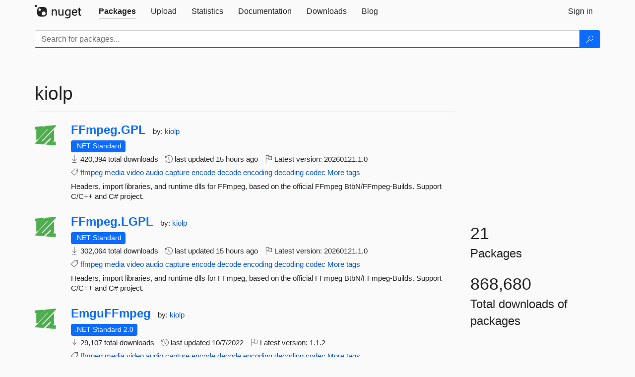

--- FILE ---
content_type: text/html; charset=utf-8
request_url: https://feed.nuget.org/profiles/kiolp
body_size: 7685
content:
<!DOCTYPE html>
<html lang="en">
<head>
    <meta charset="utf-8" />
    <meta http-equiv="X-UA-Compatible" content="IE=edge">
    <meta name="viewport" content="width=device-width, initial-scale=1">

        <link rel="canonical" href="https://www.nuget.org/profiles/kiolp">

    
    

    <title>
        NuGet Gallery
        | kiolp
    </title>

    <link href="/favicon.ico" rel="shortcut icon" type="image/x-icon" />
        <link title="NuGet.org" type="application/opensearchdescription+xml" href="/opensearch.xml" rel="search">

    <link href="/Content/gallery/css/site.min.css?v=1na5Q3HPVSkugniYsNxjmE134E1C4dpzFOT5rmDYA-E1" rel="stylesheet"/>

    <link href="/Content/gallery/css/bootstrap.min.css" rel="stylesheet"/>


    <script nonce="gyxiWmciDJ73eLsRwajW4FxymkUnc8kAPwcUCumVD2Y=">
        // Check the browser preferred color scheme
        const prefersDarkMode = window.matchMedia("(prefers-color-scheme: dark)").matches;
        const defaultTheme = prefersDarkMode ? "dark" : "light";
        const preferredTheme = localStorage.getItem("theme")

        // Check if the localStorage item is set, if not set it to the system theme
        if (!preferredTheme || !(preferredTheme === "dark" || preferredTheme === "light")) {
            localStorage.setItem("theme", "system");
        }

        if (preferredTheme === "light" || preferredTheme === "dark") {
            document.documentElement.setAttribute('data-theme', preferredTheme);
        }
        else {
            document.documentElement.setAttribute('data-theme', defaultTheme);
        }
    </script>

    <!-- HTML5 shim and Respond.js for IE8 support of HTML5 elements and media queries -->
    <!-- WARNING: Respond.js doesn't work if you view the page via file:// -->
    <!--[if lt IE 9]>
      <script src="https://oss.maxcdn.com/html5shiv/3.7.3/html5shiv.min.js"></script>
      <script src="https://oss.maxcdn.com/respond/1.4.2/respond.min.js"></script>
    <![endif]-->

    
    
    
    
                <script type="text/javascript">
                var appInsights = window.appInsights || function (config) {
                    function s(config) {
                        t[config] = function () {
                            var i = arguments;
                            t.queue.push(function () { t[config].apply(t, i) })
                        }
                    }

                    var t = { config: config }, r = document, f = window, e = "script", o = r.createElement(e), i, u;
                    for (o.src = config.url || "//js.monitor.azure.com/scripts/a/ai.0.js", r.getElementsByTagName(e)[0].parentNode.appendChild(o), t.cookie = r.cookie, t.queue = [], i = ["Event", "Exception", "Metric", "PageView", "Trace"]; i.length;) s("track" + i.pop());
                    return config.disableExceptionTracking || (i = "onerror", s("_" + i), u = f[i], f[i] = function (config, r, f, e, o) {
                        var s = u && u(config, r, f, e, o);
                        return s !== !0 && t["_" + i](config, r, f, e, o), s
                    }), t
                }({
                    instrumentationKey: 'df3a36b9-dfba-401c-82ab-35690083be3e',
                    samplingPercentage: 100
                });

                window.appInsights = appInsights;
                appInsights.trackPageView();
            </script>

</head>
<body >
    

<div id="cookie-banner"></div>




<nav class="navbar navbar-inverse" role="navigation">
    <div class="container">
        <div class="row">
            <div class="col-sm-12 text-center">
                <a href="#" id="skipToContent" class="showOnFocus" title="Skip To Content">Skip To Content</a>
            </div>
        </div>
        <div class="row">
            <div class="col-sm-12">
                <div class="navbar-header">
                    <button type="button" class="navbar-toggle collapsed" data-toggle="collapse" data-target="#navbar" aria-expanded="false" aria-controls="navbar">
                        <span class="sr-only">Toggle navigation</span>
                        <span class="icon-bar"></span>
                        <span class="icon-bar"></span>
                        <span class="icon-bar"></span>
                    </button>
                    <a href="/" class="home-link">
                        <div class="navbar-logo nuget-logo-image" alt="NuGet home" role="img" aria-label="NuGet Home"     onerror="this.src='https://nuget.org/Content/gallery/img/logo-header-94x29.png'; this.onerror = null;"
></div>
                    </a>
                </div>
                <div id="navbar" class="navbar-collapse collapse">
                    <ul class="nav navbar-nav" role="tablist">
                            <li class="active" role="presentation">
        <a role="tab" name="Packages" aria-selected="true" href="/packages" class="link-to-add-local-search-filters">
            <span>Packages</span>
        </a>
    </li>

                            <li class="" role="presentation">
        <a role="tab" name="Upload" aria-selected="false" href="/packages/manage/upload">
            <span>Upload</span>
        </a>
    </li>

    <li class="" role="presentation">
        <a role="tab" name="Statistics" aria-selected="false" href="/stats">
            <span>Statistics</span>
        </a>
    </li>
                                                    <li class="" role="presentation">
        <a role="tab" name="Documentation" aria-selected="false" href="https://docs.microsoft.com/nuget/">
            <span>Documentation</span>
        </a>
    </li>

                            <li class="" role="presentation">
        <a role="tab" name="Downloads" aria-selected="false" href="/downloads">
            <span>Downloads</span>
        </a>
    </li>

                            <li class="" role="presentation">
        <a role="tab" name="Blog" aria-selected="false" href="https://blog.nuget.org/">
            <span>Blog</span>
        </a>
    </li>

                    </ul>
                        <ul class="nav navbar-nav navbar-right" role="tablist">
    <li class="" role="presentation">
        <a role="tab" name="Sign in" aria-selected="false" href="/users/account/LogOn?returnUrl=%2Fprofiles%2Fkiolp" title="Sign in to an existing NuGet.org account">
            <span>Sign in</span>
        </a>
    </li>
                        </ul>
                </div>
            </div>
        </div>
    </div>

        <div id="search-bar-header" class="container search-container">
            <div class="row">
                <form aria-label="Package search bar" class="col-sm-12" id="form-to-add-local-search-filters" action="/packages" method="get">
                    <div class="input-group">
    <input name="q" type="text" class="form-control input-brand" id="search" aria-label="Enter packages to search"
           placeholder="Search for packages..." autocomplete="off"
           value=""
            />
    <span class="input-group-btn">
        <button class="btn btn-brand btn-search" type="submit"
                title="Search for packages" aria-label="Search">
            <span class="ms-Icon ms-Icon--Search" aria-hidden="true"></span>
        </button>
    </span>
</div>
                    <div id="autocomplete-results-container" class="text-left" tabindex="0"></div>

<script type="text/html" id="autocomplete-results-row">
    <!-- ko if: $data -->
    <!-- ko if: $data.PackageRegistration -->
    <div class="col-sm-4 autocomplete-row-id autocomplete-row-data">
        <span data-bind="attr: { id: 'autocomplete-result-id-' + $data.PackageRegistration.Id, title: $data.PackageRegistration.Id }, text: $data.PackageRegistration.Id"></span>
    </div>
    <div class="col-sm-4 autocomplete-row-downloadcount text-right autocomplete-row-data">
        <span data-bind="text: $data.DownloadCount + ' downloads'"></span>
    </div>
    <div class="col-sm-4 autocomplete-row-owners text-left autocomplete-row-data">
        <span data-bind="text: $data.OwnersString + ' '"></span>
    </div>
    <!-- /ko -->
    <!-- ko ifnot: $data.PackageRegistration -->
    <div class="col-sm-12 autocomplete-row-id autocomplete-row-data">
        <span data-bind="attr: { id: 'autocomplete-result-id-' + $data, title: $data  }, text: $data"></span>
    </div>
    <!-- /ko -->
    <!-- /ko -->
</script>

<script type="text/html" id="autocomplete-results-template">
    <!-- ko if: $data.data.length > 0 -->
    <div data-bind="foreach: $data.data" id="autocomplete-results-list">
        <a data-bind="attr: { id: 'autocomplete-result-row-' + $data, href: '/packages/' + $data, title: $data }" tabindex="-1">
            <div data-bind="attr:{ id: 'autocomplete-container-' + $data }" class="autocomplete-results-row">
            </div>
        </a>
    </div>
    <!-- /ko -->
</script>

                </form>
            </div>
        </div>
</nav>






    <div id="skippedToContent">
    



<section role="main" class="container main-container page-profile">
    <div class="row">
        <aside class="col-md-3 col-md-push-9 profile-details">
            <img src="/profiles/kiolp/avatar?imageSize=512"
                                class="owner-image img-responsive"
                                height="332"
                                width="332"
                                title="kiolp"
                                alt="kiolp gravatar" />
            <div class="statistics">
                <div class="statistic">
                    <div class="value">21</div>
                    <div class="description">Packages</div>
                </div>
                <div class="statistic">
                    <div class="value">868,680</div>
                    <div class="description">Total downloads of packages</div>
                </div>
            </div>
        </aside>
        <article class="col-md-9 col-md-pull-3">
            <div class="profile-title">
                <h1>
                    kiolp&nbsp;
                                    </h1>
                <span>
                </span>
            </div>

            <hr class="profile-title-divider" />

            <ul class="list-packages">


<li class="package">

    <div class="row">
        <div class="col-sm-1 hidden-xs hidden-sm col-package-icon">
            <img class="package-icon img-responsive" aria-hidden="true" alt=""
                 src="https://api.nuget.org/v3-flatcontainer/ffmpeg.gpl/20260121.1.0/icon"     onerror="this.className='package-icon img-responsive package-default-icon'; this.onerror = null;"
/>
        </div>
        <div class="col-sm-11">
            <div class="package-header">
                <h2 class="package-title">
                    <a class="package-title"
                        href="/packages/FFmpeg.GPL"
                        >
                            FFmpeg.<wbr>GPL
                    </a>
                </h2>




                    <span class="package-by">
                        by:
                            <a href="/profiles/kiolp" title="View kiolp's profile"
                                >
                                    kiolp
                            </a>
                    </span>
            </div>

            <ul class="package-list">
                <li class="package-tfm-badges">
                    




<div class="framework framework-badges">
            <a href=/packages/FFmpeg.GPL/20260121.1.0#supportedframeworks-body-tab
       >
        <span class=framework-badge-asset>
            .NET Standard
        </span>
        <span class="tooltip-block">
            <span class="tooltip-wrapper popover right" role="tooltip">
                <span class="arrow"></span>
                <span class="popover-content">
                    This package is compatible with all versions of .NET Standard.
                </span>
            </span>
        </span>
    </a>
    </div>
                </li>
                <li>
                    <span class="icon-text">
                        <i class="ms-Icon ms-Icon--Download" aria-hidden="true"></i>
                        420,394 total downloads
                    </span>
                </li>
                <li>
                    <span class="icon-text">
                        <i class="ms-Icon ms-Icon--History" aria-hidden="true"></i>
                        last updated <span data-datetime="2026-01-21T02:57:47.2030000">1/21/2026</span>
                    </span>
                </li>
                <li>
                    <span class="icon-text">
                        <i class="ms-Icon ms-Icon--Flag" aria-hidden="true"></i>
                        Latest version: <span class="text-nowrap">20260121.1.0 </span>
                    </span>
                </li>
                    <li class="package-tags">
                        <span class="icon-text">
                            <i class="ms-Icon ms-Icon--Tag" aria-hidden="true"></i>

                                <a href="/packages?q=Tags%3A%22ffmpeg%22" title="Search for ffmpeg">ffmpeg</a>
                                <a href="/packages?q=Tags%3A%22media%22" title="Search for media">media</a>
                                <a href="/packages?q=Tags%3A%22video%22" title="Search for video">video</a>
                                <a href="/packages?q=Tags%3A%22audio%22" title="Search for audio">audio</a>
                                <a href="/packages?q=Tags%3A%22capture%22" title="Search for capture">capture</a>
                                <a href="/packages?q=Tags%3A%22encode%22" title="Search for encode">encode</a>
                                <a href="/packages?q=Tags%3A%22decode%22" title="Search for decode">decode</a>
                                <a href="/packages?q=Tags%3A%22encoding%22" title="Search for encoding">encoding</a>
                                <a href="/packages?q=Tags%3A%22decoding%22" title="Search for decoding">decoding</a>
                                                            <span class="text-nowrap">
                                    <a href="/packages?q=Tags%3A%22codec%22" title="Search for codec">codec</a>
                                    <a href="/packages/FFmpeg.GPL/" title="View more tags">More tags</a>
                                </span>
                        </span>
                    </li>
            </ul>

            <div class="package-details">
                Headers, import libraries, and runtime dlls for FFmpeg, based on the official FFmpeg BtbN/FFmpeg-Builds. Support C/C++ and C# project.
            </div>
        </div>
    </div>
</li>


<li class="package">

    <div class="row">
        <div class="col-sm-1 hidden-xs hidden-sm col-package-icon">
            <img class="package-icon img-responsive" aria-hidden="true" alt=""
                 src="https://api.nuget.org/v3-flatcontainer/ffmpeg.lgpl/20260121.1.0/icon"     onerror="this.className='package-icon img-responsive package-default-icon'; this.onerror = null;"
/>
        </div>
        <div class="col-sm-11">
            <div class="package-header">
                <h2 class="package-title">
                    <a class="package-title"
                        href="/packages/FFmpeg.LGPL"
                        >
                            FFmpeg.<wbr>LGPL
                    </a>
                </h2>




                    <span class="package-by">
                        by:
                            <a href="/profiles/kiolp" title="View kiolp's profile"
                                >
                                    kiolp
                            </a>
                    </span>
            </div>

            <ul class="package-list">
                <li class="package-tfm-badges">
                    




<div class="framework framework-badges">
            <a href=/packages/FFmpeg.LGPL/20260121.1.0#supportedframeworks-body-tab
       >
        <span class=framework-badge-asset>
            .NET Standard
        </span>
        <span class="tooltip-block">
            <span class="tooltip-wrapper popover right" role="tooltip">
                <span class="arrow"></span>
                <span class="popover-content">
                    This package is compatible with all versions of .NET Standard.
                </span>
            </span>
        </span>
    </a>
    </div>
                </li>
                <li>
                    <span class="icon-text">
                        <i class="ms-Icon ms-Icon--Download" aria-hidden="true"></i>
                        302,064 total downloads
                    </span>
                </li>
                <li>
                    <span class="icon-text">
                        <i class="ms-Icon ms-Icon--History" aria-hidden="true"></i>
                        last updated <span data-datetime="2026-01-21T03:00:30.8800000">1/21/2026</span>
                    </span>
                </li>
                <li>
                    <span class="icon-text">
                        <i class="ms-Icon ms-Icon--Flag" aria-hidden="true"></i>
                        Latest version: <span class="text-nowrap">20260121.1.0 </span>
                    </span>
                </li>
                    <li class="package-tags">
                        <span class="icon-text">
                            <i class="ms-Icon ms-Icon--Tag" aria-hidden="true"></i>

                                <a href="/packages?q=Tags%3A%22ffmpeg%22" title="Search for ffmpeg">ffmpeg</a>
                                <a href="/packages?q=Tags%3A%22media%22" title="Search for media">media</a>
                                <a href="/packages?q=Tags%3A%22video%22" title="Search for video">video</a>
                                <a href="/packages?q=Tags%3A%22audio%22" title="Search for audio">audio</a>
                                <a href="/packages?q=Tags%3A%22capture%22" title="Search for capture">capture</a>
                                <a href="/packages?q=Tags%3A%22encode%22" title="Search for encode">encode</a>
                                <a href="/packages?q=Tags%3A%22decode%22" title="Search for decode">decode</a>
                                <a href="/packages?q=Tags%3A%22encoding%22" title="Search for encoding">encoding</a>
                                <a href="/packages?q=Tags%3A%22decoding%22" title="Search for decoding">decoding</a>
                                                            <span class="text-nowrap">
                                    <a href="/packages?q=Tags%3A%22codec%22" title="Search for codec">codec</a>
                                    <a href="/packages/FFmpeg.LGPL/" title="View more tags">More tags</a>
                                </span>
                        </span>
                    </li>
            </ul>

            <div class="package-details">
                Headers, import libraries, and runtime dlls for FFmpeg, based on the official FFmpeg BtbN/FFmpeg-Builds. Support C/C++ and C# project.
            </div>
        </div>
    </div>
</li>


<li class="package">

    <div class="row">
        <div class="col-sm-1 hidden-xs hidden-sm col-package-icon">
            <img class="package-icon img-responsive" aria-hidden="true" alt=""
                 src="https://api.nuget.org/v3-flatcontainer/emguffmpeg/1.1.2/icon"     onerror="this.className='package-icon img-responsive package-default-icon'; this.onerror = null;"
/>
        </div>
        <div class="col-sm-11">
            <div class="package-header">
                <h2 class="package-title">
                    <a class="package-title"
                        href="/packages/EmguFFmpeg"
                        >
                            EmguFFmpeg
                    </a>
                </h2>




                    <span class="package-by">
                        by:
                            <a href="/profiles/kiolp" title="View kiolp's profile"
                                >
                                    kiolp
                            </a>
                    </span>
            </div>

            <ul class="package-list">
                <li class="package-tfm-badges">
                    




<div class="framework framework-badges">
            <a href=/packages/EmguFFmpeg/1.1.2#supportedframeworks-body-tab
       >
        <span class=framework-badge-asset>
            .NET Standard 2.0
        </span>
        <span class="tooltip-block">
            <span class="tooltip-wrapper popover right" role="tooltip">
                <span class="arrow"></span>
                <span class="popover-content">
                    This package targets .NET Standard 2.0. The package is compatible with this framework or higher.
                </span>
            </span>
        </span>
    </a>
    </div>
                </li>
                <li>
                    <span class="icon-text">
                        <i class="ms-Icon ms-Icon--Download" aria-hidden="true"></i>
                        29,107 total downloads
                    </span>
                </li>
                <li>
                    <span class="icon-text">
                        <i class="ms-Icon ms-Icon--History" aria-hidden="true"></i>
                        last updated <span data-datetime="2022-10-07T17:07:21.6700000">10/7/2022</span>
                    </span>
                </li>
                <li>
                    <span class="icon-text">
                        <i class="ms-Icon ms-Icon--Flag" aria-hidden="true"></i>
                        Latest version: <span class="text-nowrap">1.1.2 </span>
                    </span>
                </li>
                    <li class="package-tags">
                        <span class="icon-text">
                            <i class="ms-Icon ms-Icon--Tag" aria-hidden="true"></i>

                                <a href="/packages?q=Tags%3A%22ffmpeg%22" title="Search for ffmpeg">ffmpeg</a>
                                <a href="/packages?q=Tags%3A%22media%22" title="Search for media">media</a>
                                <a href="/packages?q=Tags%3A%22video%22" title="Search for video">video</a>
                                <a href="/packages?q=Tags%3A%22audio%22" title="Search for audio">audio</a>
                                <a href="/packages?q=Tags%3A%22capture%22" title="Search for capture">capture</a>
                                <a href="/packages?q=Tags%3A%22encode%22" title="Search for encode">encode</a>
                                <a href="/packages?q=Tags%3A%22decode%22" title="Search for decode">decode</a>
                                <a href="/packages?q=Tags%3A%22encoding%22" title="Search for encoding">encoding</a>
                                <a href="/packages?q=Tags%3A%22decoding%22" title="Search for decoding">decoding</a>
                                                            <span class="text-nowrap">
                                    <a href="/packages?q=Tags%3A%22codec%22" title="Search for codec">codec</a>
                                    <a href="/packages/EmguFFmpeg/" title="View more tags">More tags</a>
                                </span>
                        </span>
                    </li>
            </ul>

            <div class="package-details">
                A FFmpeg.AutoGen Warpper Library.
      This is NOT a command-line warpper library. It&#39;s based on the ffmpeg function interface.
            </div>
        </div>
    </div>
</li>


<li class="package">

    <div class="row">
        <div class="col-sm-1 hidden-xs hidden-sm col-package-icon">
            <img class="package-icon img-responsive" aria-hidden="true" alt=""
                 src="https://api.nuget.org/v3-flatcontainer/openslidesharp/1.1.2/icon"     onerror="this.className='package-icon img-responsive package-default-icon'; this.onerror = null;"
/>
        </div>
        <div class="col-sm-11">
            <div class="package-header">
                <h2 class="package-title">
                    <a class="package-title"
                        href="/packages/OpenSlideSharp"
                        >
                            OpenSlideSharp
                    </a>
                </h2>




                    <span class="package-by">
                        by:
                            <a href="/profiles/kiolp" title="View kiolp's profile"
                                >
                                    kiolp
                            </a>
                    </span>
            </div>

            <ul class="package-list">
                <li class="package-tfm-badges">
                    




<div class="framework framework-badges">
            <a href=/packages/OpenSlideSharp/1.1.2#supportedframeworks-body-tab
       >
        <span class=framework-badge-asset>
            .NET Standard 2.0
        </span>
        <span class="tooltip-block">
            <span class="tooltip-wrapper popover right" role="tooltip">
                <span class="arrow"></span>
                <span class="popover-content">
                    This package targets .NET Standard 2.0. The package is compatible with this framework or higher.
                </span>
            </span>
        </span>
    </a>
        <a href=/packages/OpenSlideSharp/1.1.2#supportedframeworks-body-tab
       >
        <span class=framework-badge-asset>
            .NET Framework 3.5
        </span>
        <span class="tooltip-block">
            <span class="tooltip-wrapper popover right" role="tooltip">
                <span class="arrow"></span>
                <span class="popover-content">
                    This package targets .NET Framework 3.5. The package is compatible with this framework or higher.
                </span>
            </span>
        </span>
    </a>
</div>
                </li>
                <li>
                    <span class="icon-text">
                        <i class="ms-Icon ms-Icon--Download" aria-hidden="true"></i>
                        16,044 total downloads
                    </span>
                </li>
                <li>
                    <span class="icon-text">
                        <i class="ms-Icon ms-Icon--History" aria-hidden="true"></i>
                        last updated <span data-datetime="2023-03-09T16:26:28.3100000">3/9/2023</span>
                    </span>
                </li>
                <li>
                    <span class="icon-text">
                        <i class="ms-Icon ms-Icon--Flag" aria-hidden="true"></i>
                        Latest version: <span class="text-nowrap">1.1.2 </span>
                    </span>
                </li>
                    <li class="package-tags">
                        <span class="icon-text">
                            <i class="ms-Icon ms-Icon--Tag" aria-hidden="true"></i>

                                <a href="/packages?q=Tags%3A%22openslide%22" title="Search for openslide">openslide</a>
                                <a href="/packages?q=Tags%3A%22image%22" title="Search for image">image</a>
                                                    </span>
                    </li>
            </ul>

            <div class="package-details">
                .NET bindings for OpenSlide(https://openslide.org/), include DeepZoomGenerator
            </div>
        </div>
    </div>
</li>


<li class="package">

    <div class="row">
        <div class="col-sm-1 hidden-xs hidden-sm col-package-icon">
            <img class="package-icon img-responsive" aria-hidden="true" alt=""
                 src="https://api.nuget.org/v3-flatcontainer/ffmpeg4sharp/7.0.1/icon"     onerror="this.className='package-icon img-responsive package-default-icon'; this.onerror = null;"
/>
        </div>
        <div class="col-sm-11">
            <div class="package-header">
                <h2 class="package-title">
                    <a class="package-title"
                        href="/packages/FFmpeg4Sharp"
                        >
                            FFmpeg4Sharp
                    </a>
                </h2>




                    <span class="package-by">
                        by:
                            <a href="/profiles/kiolp" title="View kiolp's profile"
                                >
                                    kiolp
                            </a>
                    </span>
            </div>

            <ul class="package-list">
                <li class="package-tfm-badges">
                    




<div class="framework framework-badges">
            <a href=/packages/FFmpeg4Sharp/7.0.1#supportedframeworks-body-tab
       >
        <span class=framework-badge-asset>
            .NET Standard 2.0
        </span>
        <span class="tooltip-block">
            <span class="tooltip-wrapper popover right" role="tooltip">
                <span class="arrow"></span>
                <span class="popover-content">
                    This package targets .NET Standard 2.0. The package is compatible with this framework or higher.
                </span>
            </span>
        </span>
    </a>
    </div>
                </li>
                <li>
                    <span class="icon-text">
                        <i class="ms-Icon ms-Icon--Download" aria-hidden="true"></i>
                        15,506 total downloads
                    </span>
                </li>
                <li>
                    <span class="icon-text">
                        <i class="ms-Icon ms-Icon--History" aria-hidden="true"></i>
                        last updated <span data-datetime="2025-03-19T12:15:19.4970000">3/19/2025</span>
                    </span>
                </li>
                <li>
                    <span class="icon-text">
                        <i class="ms-Icon ms-Icon--Flag" aria-hidden="true"></i>
                        Latest version: <span class="text-nowrap">7.0.1 </span>
                    </span>
                </li>
                    <li class="package-tags">
                        <span class="icon-text">
                            <i class="ms-Icon ms-Icon--Tag" aria-hidden="true"></i>

                                <a href="/packages?q=Tags%3A%22ffmpeg%22" title="Search for ffmpeg">ffmpeg</a>
                                <a href="/packages?q=Tags%3A%22media%22" title="Search for media">media</a>
                                <a href="/packages?q=Tags%3A%22video%22" title="Search for video">video</a>
                                <a href="/packages?q=Tags%3A%22audio%22" title="Search for audio">audio</a>
                                <a href="/packages?q=Tags%3A%22capture%22" title="Search for capture">capture</a>
                                <a href="/packages?q=Tags%3A%22encode%22" title="Search for encode">encode</a>
                                <a href="/packages?q=Tags%3A%22decode%22" title="Search for decode">decode</a>
                                <a href="/packages?q=Tags%3A%22encoding%22" title="Search for encoding">encoding</a>
                                <a href="/packages?q=Tags%3A%22decoding%22" title="Search for decoding">decoding</a>
                                                            <span class="text-nowrap">
                                    <a href="/packages?q=Tags%3A%22codec%22" title="Search for codec">codec</a>
                                    <a href="/packages/FFmpeg4Sharp/" title="View more tags">More tags</a>
                                </span>
                        </span>
                    </li>
            </ul>

            <div class="package-details">
                A FFmpeg.AutoGen.Abstractions Warpper Library.
            </div>
        </div>
    </div>
</li>


<li class="package">

    <div class="row">
        <div class="col-sm-1 hidden-xs hidden-sm col-package-icon">
            <img class="package-icon img-responsive" aria-hidden="true" alt=""
                 src="https://api.nuget.org/v3-flatcontainer/openslidesharp.runtime.win/1.1.2/icon"     onerror="this.className='package-icon img-responsive package-default-icon'; this.onerror = null;"
/>
        </div>
        <div class="col-sm-11">
            <div class="package-header">
                <h2 class="package-title">
                    <a class="package-title"
                        href="/packages/OpenSlideSharp.runtime.win"
                        >
                            OpenSlideSharp.<wbr>runtime.<wbr>win
                    </a>
                </h2>




                    <span class="package-by">
                        by:
                            <a href="/profiles/kiolp" title="View kiolp's profile"
                                >
                                    kiolp
                            </a>
                    </span>
            </div>

            <ul class="package-list">
                <li class="package-tfm-badges">
                    




<div class="framework framework-badges">
            </div>
                </li>
                <li>
                    <span class="icon-text">
                        <i class="ms-Icon ms-Icon--Download" aria-hidden="true"></i>
                        12,942 total downloads
                    </span>
                </li>
                <li>
                    <span class="icon-text">
                        <i class="ms-Icon ms-Icon--History" aria-hidden="true"></i>
                        last updated <span data-datetime="2023-03-09T16:26:30.6570000">3/9/2023</span>
                    </span>
                </li>
                <li>
                    <span class="icon-text">
                        <i class="ms-Icon ms-Icon--Flag" aria-hidden="true"></i>
                        Latest version: <span class="text-nowrap">1.1.2 </span>
                    </span>
                </li>
                    <li class="package-tags">
                        <span class="icon-text">
                            <i class="ms-Icon ms-Icon--Tag" aria-hidden="true"></i>

                                <a href="/packages?q=Tags%3A%22openslide%22" title="Search for openslide">openslide</a>
                                <a href="/packages?q=Tags%3A%22image%22" title="Search for image">image</a>
                                                    </span>
                    </li>
            </ul>

            <div class="package-details">
                OpenSlideSharp runtime in Windows
            </div>
        </div>
    </div>
</li>


<li class="package">

    <div class="row">
        <div class="col-sm-1 hidden-xs hidden-sm col-package-icon">
            <img class="package-icon img-responsive" aria-hidden="true" alt=""
                 src="https://api.nuget.org/v3-flatcontainer/openslidesharp.bitmapextensions/1.1.2/icon"     onerror="this.className='package-icon img-responsive package-default-icon'; this.onerror = null;"
/>
        </div>
        <div class="col-sm-11">
            <div class="package-header">
                <h2 class="package-title">
                    <a class="package-title"
                        href="/packages/OpenSlideSharp.BitmapExtensions"
                        >
                            OpenSlideSharp.<wbr>BitmapExtensions
                    </a>
                </h2>




                    <span class="package-by">
                        by:
                            <a href="/profiles/kiolp" title="View kiolp's profile"
                                >
                                    kiolp
                            </a>
                    </span>
            </div>

            <ul class="package-list">
                <li class="package-tfm-badges">
                    




<div class="framework framework-badges">
            <a href=/packages/OpenSlideSharp.BitmapExtensions/1.1.2#supportedframeworks-body-tab
       >
        <span class=framework-badge-asset>
            .NET Standard 2.0
        </span>
        <span class="tooltip-block">
            <span class="tooltip-wrapper popover right" role="tooltip">
                <span class="arrow"></span>
                <span class="popover-content">
                    This package targets .NET Standard 2.0. The package is compatible with this framework or higher.
                </span>
            </span>
        </span>
    </a>
        <a href=/packages/OpenSlideSharp.BitmapExtensions/1.1.2#supportedframeworks-body-tab
       >
        <span class=framework-badge-asset>
            .NET Framework 3.5
        </span>
        <span class="tooltip-block">
            <span class="tooltip-wrapper popover right" role="tooltip">
                <span class="arrow"></span>
                <span class="popover-content">
                    This package targets .NET Framework 3.5. The package is compatible with this framework or higher.
                </span>
            </span>
        </span>
    </a>
</div>
                </li>
                <li>
                    <span class="icon-text">
                        <i class="ms-Icon ms-Icon--Download" aria-hidden="true"></i>
                        11,854 total downloads
                    </span>
                </li>
                <li>
                    <span class="icon-text">
                        <i class="ms-Icon ms-Icon--History" aria-hidden="true"></i>
                        last updated <span data-datetime="2023-03-09T16:26:28.7330000">3/9/2023</span>
                    </span>
                </li>
                <li>
                    <span class="icon-text">
                        <i class="ms-Icon ms-Icon--Flag" aria-hidden="true"></i>
                        Latest version: <span class="text-nowrap">1.1.2 </span>
                    </span>
                </li>
                    <li class="package-tags">
                        <span class="icon-text">
                            <i class="ms-Icon ms-Icon--Tag" aria-hidden="true"></i>

                                <a href="/packages?q=Tags%3A%22openslide%22" title="Search for openslide">openslide</a>
                                <a href="/packages?q=Tags%3A%22image%22" title="Search for image">image</a>
                                                    </span>
                    </li>
            </ul>

            <div class="package-details">
                OpenSlideSharp bitmap extensions
            </div>
        </div>
    </div>
</li>


<li class="package">

    <div class="row">
        <div class="col-sm-1 hidden-xs hidden-sm col-package-icon">
            <img class="package-icon img-responsive" aria-hidden="true" alt=""
                 src="https://api.nuget.org/v3-flatcontainer/emguffmpeg.opencvsharp/1.0.17/icon"     onerror="this.className='package-icon img-responsive package-default-icon'; this.onerror = null;"
/>
        </div>
        <div class="col-sm-11">
            <div class="package-header">
                <h2 class="package-title">
                    <a class="package-title"
                        href="/packages/EmguFFmpeg.OpenCvSharp"
                        >
                            EmguFFmpeg.<wbr>OpenCvSharp
                    </a>
                </h2>




                    <span class="package-by">
                        by:
                            <a href="/profiles/kiolp" title="View kiolp's profile"
                                >
                                    kiolp
                            </a>
                    </span>
            </div>

            <ul class="package-list">
                <li class="package-tfm-badges">
                    




<div class="framework framework-badges">
        <a href=/packages/EmguFFmpeg.OpenCvSharp/1.0.17#supportedframeworks-body-tab
       >
        <span class=framework-badge-asset>
            .NET Core 3.1
        </span>
        <span class="tooltip-block">
            <span class="tooltip-wrapper popover right" role="tooltip">
                <span class="arrow"></span>
                <span class="popover-content">
                    This package targets .NET Core 3.1. The package is compatible with this framework or higher.
                </span>
            </span>
        </span>
    </a>
        <a href=/packages/EmguFFmpeg.OpenCvSharp/1.0.17#supportedframeworks-body-tab
       >
        <span class=framework-badge-asset>
            .NET Standard 2.0
        </span>
        <span class="tooltip-block">
            <span class="tooltip-wrapper popover right" role="tooltip">
                <span class="arrow"></span>
                <span class="popover-content">
                    This package targets .NET Standard 2.0. The package is compatible with this framework or higher.
                </span>
            </span>
        </span>
    </a>
        <a href=/packages/EmguFFmpeg.OpenCvSharp/1.0.17#supportedframeworks-body-tab
       >
        <span class=framework-badge-asset>
            .NET Framework 4.6.1
        </span>
        <span class="tooltip-block">
            <span class="tooltip-wrapper popover right" role="tooltip">
                <span class="arrow"></span>
                <span class="popover-content">
                    This package targets .NET Framework 4.6.1. The package is compatible with this framework or higher.
                </span>
            </span>
        </span>
    </a>
</div>
                </li>
                <li>
                    <span class="icon-text">
                        <i class="ms-Icon ms-Icon--Download" aria-hidden="true"></i>
                        11,589 total downloads
                    </span>
                </li>
                <li>
                    <span class="icon-text">
                        <i class="ms-Icon ms-Icon--History" aria-hidden="true"></i>
                        last updated <span data-datetime="2021-10-14T16:40:15.4770000">10/14/2021</span>
                    </span>
                </li>
                <li>
                    <span class="icon-text">
                        <i class="ms-Icon ms-Icon--Flag" aria-hidden="true"></i>
                        Latest version: <span class="text-nowrap">1.0.17 </span>
                    </span>
                </li>
                    <li class="package-tags">
                        <span class="icon-text">
                            <i class="ms-Icon ms-Icon--Tag" aria-hidden="true"></i>

                                <a href="/packages?q=Tags%3A%22ffmpeg%22" title="Search for ffmpeg">ffmpeg</a>
                                <a href="/packages?q=Tags%3A%22media%22" title="Search for media">media</a>
                                <a href="/packages?q=Tags%3A%22video%22" title="Search for video">video</a>
                                <a href="/packages?q=Tags%3A%22audio%22" title="Search for audio">audio</a>
                                <a href="/packages?q=Tags%3A%22capture%22" title="Search for capture">capture</a>
                                <a href="/packages?q=Tags%3A%22encode%22" title="Search for encode">encode</a>
                                <a href="/packages?q=Tags%3A%22decode%22" title="Search for decode">decode</a>
                                <a href="/packages?q=Tags%3A%22encoding%22" title="Search for encoding">encoding</a>
                                <a href="/packages?q=Tags%3A%22decoding%22" title="Search for decoding">decoding</a>
                                                            <span class="text-nowrap">
                                    <a href="/packages?q=Tags%3A%22codec%22" title="Search for codec">codec</a>
                                    <a href="/packages/EmguFFmpeg.OpenCvSharp/" title="View more tags">More tags</a>
                                </span>
                        </span>
                    </li>
            </ul>

            <div class="package-details">
                EmguFFmpeg with OpenCvSharp extension.
            </div>
        </div>
    </div>
</li>


<li class="package">

    <div class="row">
        <div class="col-sm-1 hidden-xs hidden-sm col-package-icon">
            <img class="package-icon img-responsive" aria-hidden="true" alt=""
                 src="https://api.nuget.org/v3-flatcontainer/openslidesharp.windows/1.1.2/icon"     onerror="this.className='package-icon img-responsive package-default-icon'; this.onerror = null;"
/>
        </div>
        <div class="col-sm-11">
            <div class="package-header">
                <h2 class="package-title">
                    <a class="package-title"
                        href="/packages/OpenSlideSharp.Windows"
                        >
                            OpenSlideSharp.<wbr>Windows
                    </a>
                </h2>




                    <span class="package-by">
                        by:
                            <a href="/profiles/kiolp" title="View kiolp's profile"
                                >
                                    kiolp
                            </a>
                    </span>
            </div>

            <ul class="package-list">
                <li class="package-tfm-badges">
                    




<div class="framework framework-badges">
            </div>
                </li>
                <li>
                    <span class="icon-text">
                        <i class="ms-Icon ms-Icon--Download" aria-hidden="true"></i>
                        11,570 total downloads
                    </span>
                </li>
                <li>
                    <span class="icon-text">
                        <i class="ms-Icon ms-Icon--History" aria-hidden="true"></i>
                        last updated <span data-datetime="2023-03-09T16:26:31.0000000">3/9/2023</span>
                    </span>
                </li>
                <li>
                    <span class="icon-text">
                        <i class="ms-Icon ms-Icon--Flag" aria-hidden="true"></i>
                        Latest version: <span class="text-nowrap">1.1.2 </span>
                    </span>
                </li>
                    <li class="package-tags">
                        <span class="icon-text">
                            <i class="ms-Icon ms-Icon--Tag" aria-hidden="true"></i>

                                <a href="/packages?q=Tags%3A%22openslide%22" title="Search for openslide">openslide</a>
                                <a href="/packages?q=Tags%3A%22image%22" title="Search for image">image</a>
                                                    </span>
                    </li>
            </ul>

            <div class="package-details">
                OpenSlideSharp all in one package for Windows
            </div>
        </div>
    </div>
</li>


<li class="package">

    <div class="row">
        <div class="col-sm-1 hidden-xs hidden-sm col-package-icon">
            <img class="package-icon img-responsive" aria-hidden="true" alt=""
                 src="https://api.nuget.org/v3-flatcontainer/emguffmpeg.emgucv/1.0.17/icon"     onerror="this.className='package-icon img-responsive package-default-icon'; this.onerror = null;"
/>
        </div>
        <div class="col-sm-11">
            <div class="package-header">
                <h2 class="package-title">
                    <a class="package-title"
                        href="/packages/EmguFFmpeg.EmguCV"
                        >
                            EmguFFmpeg.<wbr>EmguCV
                    </a>
                </h2>




                    <span class="package-by">
                        by:
                            <a href="/profiles/kiolp" title="View kiolp's profile"
                                >
                                    kiolp
                            </a>
                    </span>
            </div>

            <ul class="package-list">
                <li class="package-tfm-badges">
                    




<div class="framework framework-badges">
            <a href=/packages/EmguFFmpeg.EmguCV/1.0.17#supportedframeworks-body-tab
       >
        <span class=framework-badge-asset>
            .NET Standard 2.0
        </span>
        <span class="tooltip-block">
            <span class="tooltip-wrapper popover right" role="tooltip">
                <span class="arrow"></span>
                <span class="popover-content">
                    This package targets .NET Standard 2.0. The package is compatible with this framework or higher.
                </span>
            </span>
        </span>
    </a>
        <a href=/packages/EmguFFmpeg.EmguCV/1.0.17#supportedframeworks-body-tab
       >
        <span class=framework-badge-asset>
            .NET Framework 4.6.1
        </span>
        <span class="tooltip-block">
            <span class="tooltip-wrapper popover right" role="tooltip">
                <span class="arrow"></span>
                <span class="popover-content">
                    This package targets .NET Framework 4.6.1. The package is compatible with this framework or higher.
                </span>
            </span>
        </span>
    </a>
</div>
                </li>
                <li>
                    <span class="icon-text">
                        <i class="ms-Icon ms-Icon--Download" aria-hidden="true"></i>
                        10,388 total downloads
                    </span>
                </li>
                <li>
                    <span class="icon-text">
                        <i class="ms-Icon ms-Icon--History" aria-hidden="true"></i>
                        last updated <span data-datetime="2021-10-14T16:40:15.0430000">10/14/2021</span>
                    </span>
                </li>
                <li>
                    <span class="icon-text">
                        <i class="ms-Icon ms-Icon--Flag" aria-hidden="true"></i>
                        Latest version: <span class="text-nowrap">1.0.17 </span>
                    </span>
                </li>
                    <li class="package-tags">
                        <span class="icon-text">
                            <i class="ms-Icon ms-Icon--Tag" aria-hidden="true"></i>

                                <a href="/packages?q=Tags%3A%22ffmpeg%22" title="Search for ffmpeg">ffmpeg</a>
                                <a href="/packages?q=Tags%3A%22media%22" title="Search for media">media</a>
                                <a href="/packages?q=Tags%3A%22video%22" title="Search for video">video</a>
                                <a href="/packages?q=Tags%3A%22audio%22" title="Search for audio">audio</a>
                                <a href="/packages?q=Tags%3A%22capture%22" title="Search for capture">capture</a>
                                <a href="/packages?q=Tags%3A%22encode%22" title="Search for encode">encode</a>
                                <a href="/packages?q=Tags%3A%22decode%22" title="Search for decode">decode</a>
                                <a href="/packages?q=Tags%3A%22encoding%22" title="Search for encoding">encoding</a>
                                <a href="/packages?q=Tags%3A%22decoding%22" title="Search for decoding">decoding</a>
                                                            <span class="text-nowrap">
                                    <a href="/packages?q=Tags%3A%22codec%22" title="Search for codec">codec</a>
                                    <a href="/packages/EmguFFmpeg.EmguCV/" title="View more tags">More tags</a>
                                </span>
                        </span>
                    </li>
            </ul>

            <div class="package-details">
                EmguFFmpeg with EmguCV extension.
            </div>
        </div>
    </div>
</li>


<li class="package">

    <div class="row">
        <div class="col-sm-1 hidden-xs hidden-sm col-package-icon">
            <img class="package-icon img-responsive" aria-hidden="true" alt=""
                 src="https://api.nuget.org/v3-flatcontainer/net.tcpserver/1.0.3/icon"     onerror="this.className='package-icon img-responsive package-default-icon'; this.onerror = null;"
/>
        </div>
        <div class="col-sm-11">
            <div class="package-header">
                <h2 class="package-title">
                    <a class="package-title"
                        href="/packages/Net.TcpServer"
                        >
                            Net.<wbr>TcpServer
                    </a>
                </h2>




                    <span class="package-by">
                        by:
                            <a href="/profiles/kiolp" title="View kiolp's profile"
                                >
                                    kiolp
                            </a>
                    </span>
            </div>

            <ul class="package-list">
                <li class="package-tfm-badges">
                    




<div class="framework framework-badges">
    <a href=/packages/Net.TcpServer/1.0.3#supportedframeworks-body-tab
       >
        <span class=framework-badge-asset>
            .NET 5.0
        </span>
        <span class="tooltip-block">
            <span class="tooltip-wrapper popover right" role="tooltip">
                <span class="arrow"></span>
                <span class="popover-content">
                    This package targets .NET 5.0. The package is compatible with this framework or higher.
                </span>
            </span>
        </span>
    </a>
            <a href=/packages/Net.TcpServer/1.0.3#supportedframeworks-body-tab
       >
        <span class=framework-badge-asset>
            .NET Standard 2.0
        </span>
        <span class="tooltip-block">
            <span class="tooltip-wrapper popover right" role="tooltip">
                <span class="arrow"></span>
                <span class="popover-content">
                    This package targets .NET Standard 2.0. The package is compatible with this framework or higher.
                </span>
            </span>
        </span>
    </a>
        <a href=/packages/Net.TcpServer/1.0.3#supportedframeworks-body-tab
       >
        <span class=framework-badge-asset>
            .NET Framework 3.5
        </span>
        <span class="tooltip-block">
            <span class="tooltip-wrapper popover right" role="tooltip">
                <span class="arrow"></span>
                <span class="popover-content">
                    This package targets .NET Framework 3.5. The package is compatible with this framework or higher.
                </span>
            </span>
        </span>
    </a>
</div>
                </li>
                <li>
                    <span class="icon-text">
                        <i class="ms-Icon ms-Icon--Download" aria-hidden="true"></i>
                        9,493 total downloads
                    </span>
                </li>
                <li>
                    <span class="icon-text">
                        <i class="ms-Icon ms-Icon--History" aria-hidden="true"></i>
                        last updated <span data-datetime="2021-12-29T16:50:48.5530000">12/29/2021</span>
                    </span>
                </li>
                <li>
                    <span class="icon-text">
                        <i class="ms-Icon ms-Icon--Flag" aria-hidden="true"></i>
                        Latest version: <span class="text-nowrap">1.0.3 </span>
                    </span>
                </li>
                    <li class="package-tags">
                        <span class="icon-text">
                            <i class="ms-Icon ms-Icon--Tag" aria-hidden="true"></i>

                                <a href="/packages?q=Tags%3A%22tcp%22" title="Search for tcp">tcp</a>
                                <a href="/packages?q=Tags%3A%22server%22" title="Search for server">server</a>
                                <a href="/packages?q=Tags%3A%22tcpserver%22" title="Search for tcpserver">tcpserver</a>
                                <a href="/packages?q=Tags%3A%22tcpclient%22" title="Search for tcpclient">tcpclient</a>
                                <a href="/packages?q=Tags%3A%22tcplistener%22" title="Search for tcplistener">tcplistener</a>
                                <a href="/packages?q=Tags%3A%22listener%22" title="Search for listener">listener</a>
                                <a href="/packages?q=Tags%3A%22tcpassistant%22" title="Search for tcpassistant">tcpassistant</a>
                                                    </span>
                    </li>
            </ul>

            <div class="package-details">
                A single-file event asynchronous(APM) tcp server and tcp client adapter for tcp debug assistant
        // A echo server
        TcpServer tcpServer = new TcpServer(IPAddress.Any, TcpServer.GetFreePort());...
<a aria-label="More information about Net.TcpServer package" href="/packages/Net.TcpServer/1.0.3" title="More information about Net.TcpServer package">More information</a>            </div>
        </div>
    </div>
</li>


<li class="package">

    <div class="row">
        <div class="col-sm-1 hidden-xs hidden-sm col-package-icon">
            <img class="package-icon img-responsive" aria-hidden="true" alt=""
                 src="https://api.nuget.org/v3-flatcontainer/openslidesharp.brutile/1.1.2/icon"     onerror="this.className='package-icon img-responsive package-default-icon'; this.onerror = null;"
/>
        </div>
        <div class="col-sm-11">
            <div class="package-header">
                <h2 class="package-title">
                    <a class="package-title"
                        href="/packages/OpenSlideSharp.BruTile"
                        >
                            OpenSlideSharp.<wbr>BruTile
                    </a>
                </h2>




                    <span class="package-by">
                        by:
                            <a href="/profiles/kiolp" title="View kiolp's profile"
                                >
                                    kiolp
                            </a>
                    </span>
            </div>

            <ul class="package-list">
                <li class="package-tfm-badges">
                    




<div class="framework framework-badges">
            <a href=/packages/OpenSlideSharp.BruTile/1.1.2#supportedframeworks-body-tab
       >
        <span class=framework-badge-asset>
            .NET Standard 2.0
        </span>
        <span class="tooltip-block">
            <span class="tooltip-wrapper popover right" role="tooltip">
                <span class="arrow"></span>
                <span class="popover-content">
                    This package targets .NET Standard 2.0. The package is compatible with this framework or higher.
                </span>
            </span>
        </span>
    </a>
    </div>
                </li>
                <li>
                    <span class="icon-text">
                        <i class="ms-Icon ms-Icon--Download" aria-hidden="true"></i>
                        5,121 total downloads
                    </span>
                </li>
                <li>
                    <span class="icon-text">
                        <i class="ms-Icon ms-Icon--History" aria-hidden="true"></i>
                        last updated <span data-datetime="2023-03-09T16:26:29.1300000">3/9/2023</span>
                    </span>
                </li>
                <li>
                    <span class="icon-text">
                        <i class="ms-Icon ms-Icon--Flag" aria-hidden="true"></i>
                        Latest version: <span class="text-nowrap">1.1.2 </span>
                    </span>
                </li>
                    <li class="package-tags">
                        <span class="icon-text">
                            <i class="ms-Icon ms-Icon--Tag" aria-hidden="true"></i>

                                <a href="/packages?q=Tags%3A%22openslide%22" title="Search for openslide">openslide</a>
                                <a href="/packages?q=Tags%3A%22image%22" title="Search for image">image</a>
                                <a href="/packages?q=Tags%3A%22brutile%22" title="Search for brutile">brutile</a>
                                                    </span>
                    </li>
            </ul>

            <div class="package-details">
                OpenSlideSharp for BruTile
            </div>
        </div>
    </div>
</li>


<li class="package">

    <div class="row">
        <div class="col-sm-1 hidden-xs hidden-sm col-package-icon">
            <img class="package-icon img-responsive" aria-hidden="true" alt=""
                 src="https://api.nuget.org/v3-flatcontainer/emguffmpeg.bitmap/1.0.17/icon"     onerror="this.className='package-icon img-responsive package-default-icon'; this.onerror = null;"
/>
        </div>
        <div class="col-sm-11">
            <div class="package-header">
                <h2 class="package-title">
                    <a class="package-title"
                        href="/packages/EmguFFmpeg.Bitmap"
                        >
                            EmguFFmpeg.<wbr>Bitmap
                    </a>
                </h2>




                    <span class="package-by">
                        by:
                            <a href="/profiles/kiolp" title="View kiolp's profile"
                                >
                                    kiolp
                            </a>
                    </span>
            </div>

            <ul class="package-list">
                <li class="package-tfm-badges">
                    




<div class="framework framework-badges">
        <a href=/packages/EmguFFmpeg.Bitmap/1.0.17#supportedframeworks-body-tab
       >
        <span class=framework-badge-asset>
            .NET Core 3.1
        </span>
        <span class="tooltip-block">
            <span class="tooltip-wrapper popover right" role="tooltip">
                <span class="arrow"></span>
                <span class="popover-content">
                    This package targets .NET Core 3.1. The package is compatible with this framework or higher.
                </span>
            </span>
        </span>
    </a>
        <a href=/packages/EmguFFmpeg.Bitmap/1.0.17#supportedframeworks-body-tab
       >
        <span class=framework-badge-asset>
            .NET Standard 2.0
        </span>
        <span class="tooltip-block">
            <span class="tooltip-wrapper popover right" role="tooltip">
                <span class="arrow"></span>
                <span class="popover-content">
                    This package targets .NET Standard 2.0. The package is compatible with this framework or higher.
                </span>
            </span>
        </span>
    </a>
        <a href=/packages/EmguFFmpeg.Bitmap/1.0.17#supportedframeworks-body-tab
       >
        <span class=framework-badge-asset>
            .NET Framework 4.6.1
        </span>
        <span class="tooltip-block">
            <span class="tooltip-wrapper popover right" role="tooltip">
                <span class="arrow"></span>
                <span class="popover-content">
                    This package targets .NET Framework 4.6.1. The package is compatible with this framework or higher.
                </span>
            </span>
        </span>
    </a>
</div>
                </li>
                <li>
                    <span class="icon-text">
                        <i class="ms-Icon ms-Icon--Download" aria-hidden="true"></i>
                        4,623 total downloads
                    </span>
                </li>
                <li>
                    <span class="icon-text">
                        <i class="ms-Icon ms-Icon--History" aria-hidden="true"></i>
                        last updated <span data-datetime="2021-10-14T16:40:14.5530000">10/14/2021</span>
                    </span>
                </li>
                <li>
                    <span class="icon-text">
                        <i class="ms-Icon ms-Icon--Flag" aria-hidden="true"></i>
                        Latest version: <span class="text-nowrap">1.0.17 </span>
                    </span>
                </li>
                    <li class="package-tags">
                        <span class="icon-text">
                            <i class="ms-Icon ms-Icon--Tag" aria-hidden="true"></i>

                                <a href="/packages?q=Tags%3A%22ffmpeg%22" title="Search for ffmpeg">ffmpeg</a>
                                <a href="/packages?q=Tags%3A%22media%22" title="Search for media">media</a>
                                <a href="/packages?q=Tags%3A%22video%22" title="Search for video">video</a>
                                <a href="/packages?q=Tags%3A%22audio%22" title="Search for audio">audio</a>
                                <a href="/packages?q=Tags%3A%22capture%22" title="Search for capture">capture</a>
                                <a href="/packages?q=Tags%3A%22encode%22" title="Search for encode">encode</a>
                                <a href="/packages?q=Tags%3A%22decode%22" title="Search for decode">decode</a>
                                <a href="/packages?q=Tags%3A%22encoding%22" title="Search for encoding">encoding</a>
                                <a href="/packages?q=Tags%3A%22decoding%22" title="Search for decoding">decoding</a>
                                                            <span class="text-nowrap">
                                    <a href="/packages?q=Tags%3A%22codec%22" title="Search for codec">codec</a>
                                    <a href="/packages/EmguFFmpeg.Bitmap/" title="View more tags">More tags</a>
                                </span>
                        </span>
                    </li>
            </ul>

            <div class="package-details">
                EmguFFmpeg with System.Drawing.Bitmap expansian (netstandard2.0)
      MediaFrame and Bitmap convert to each other
            </div>
        </div>
    </div>
</li>


<li class="package">

    <div class="row">
        <div class="col-sm-1 hidden-xs hidden-sm col-package-icon">
            <img class="package-icon img-responsive package-default-icon" aria-hidden="true" alt=""     onerror="this.className='package-icon img-responsive package-default-icon'; this.onerror = null;"
/>
        </div>
        <div class="col-sm-11">
            <div class="package-header">
                <h2 class="package-title">
                    <a class="package-title"
                        href="/packages/MiniBlink"
                        >
                            MiniBlink
                    </a>
                </h2>




                    <span class="package-by">
                        by:
                            <a href="/profiles/kiolp" title="View kiolp's profile"
                                >
                                    kiolp
                            </a>
                    </span>
            </div>

            <ul class="package-list">
                <li class="package-tfm-badges">
                    




<div class="framework framework-badges">
                <a href=/packages/MiniBlink/1.0.0#supportedframeworks-body-tab
       >
        <span class=framework-badge-asset>
            .NET Framework 4.0
        </span>
        <span class="tooltip-block">
            <span class="tooltip-wrapper popover right" role="tooltip">
                <span class="arrow"></span>
                <span class="popover-content">
                    This package targets .NET Framework 4.0. The package is compatible with this framework or higher.
                </span>
            </span>
        </span>
    </a>
</div>
                </li>
                <li>
                    <span class="icon-text">
                        <i class="ms-Icon ms-Icon--Download" aria-hidden="true"></i>
                        2,998 total downloads
                    </span>
                </li>
                <li>
                    <span class="icon-text">
                        <i class="ms-Icon ms-Icon--History" aria-hidden="true"></i>
                        last updated <span data-datetime="2020-01-15T13:00:09.5330000">1/15/2020</span>
                    </span>
                </li>
                <li>
                    <span class="icon-text">
                        <i class="ms-Icon ms-Icon--Flag" aria-hidden="true"></i>
                        Latest version: <span class="text-nowrap">1.0.0 </span>
                    </span>
                </li>
                    <li class="package-tags">
                        <span class="icon-text">
                            <i class="ms-Icon ms-Icon--Tag" aria-hidden="true"></i>

                                <a href="/packages?q=Tags%3A%22MiniBlink%22" title="Search for MiniBlink">MiniBlink</a>
                                <a href="/packages?q=Tags%3A%22WebBrowser%22" title="Search for WebBrowser">WebBrowser</a>
                                <a href="/packages?q=Tags%3A%22Blink%22" title="Search for Blink">Blink</a>
                                <a href="/packages?q=Tags%3A%22Cef%22" title="Search for Cef">Cef</a>
                                                    </span>
                    </li>
            </ul>

            <div class="package-details">
                MiniBlink PInvoke with winform control,thinks weolar and E024
            </div>
        </div>
    </div>
</li>


<li class="package">

    <div class="row">
        <div class="col-sm-1 hidden-xs hidden-sm col-package-icon">
            <img class="package-icon img-responsive" aria-hidden="true" alt=""
                 src="https://api.nuget.org/v3-flatcontainer/openslidesharp.opencvextensions/1.1.2/icon"     onerror="this.className='package-icon img-responsive package-default-icon'; this.onerror = null;"
/>
        </div>
        <div class="col-sm-11">
            <div class="package-header">
                <h2 class="package-title">
                    <a class="package-title"
                        href="/packages/OpenSlideSharp.OpenCVExtensions"
                        >
                            OpenSlideSharp.<wbr>OpenCVExtensions
                    </a>
                </h2>




                    <span class="package-by">
                        by:
                            <a href="/profiles/kiolp" title="View kiolp's profile"
                                >
                                    kiolp
                            </a>
                    </span>
            </div>

            <ul class="package-list">
                <li class="package-tfm-badges">
                    




<div class="framework framework-badges">
            <a href=/packages/OpenSlideSharp.OpenCVExtensions/1.1.2#supportedframeworks-body-tab
       >
        <span class=framework-badge-asset>
            .NET Standard 2.0
        </span>
        <span class="tooltip-block">
            <span class="tooltip-wrapper popover right" role="tooltip">
                <span class="arrow"></span>
                <span class="popover-content">
                    This package targets .NET Standard 2.0. The package is compatible with this framework or higher.
                </span>
            </span>
        </span>
    </a>
    </div>
                </li>
                <li>
                    <span class="icon-text">
                        <i class="ms-Icon ms-Icon--Download" aria-hidden="true"></i>
                        1,576 total downloads
                    </span>
                </li>
                <li>
                    <span class="icon-text">
                        <i class="ms-Icon ms-Icon--History" aria-hidden="true"></i>
                        last updated <span data-datetime="2023-03-09T16:26:29.5600000">3/9/2023</span>
                    </span>
                </li>
                <li>
                    <span class="icon-text">
                        <i class="ms-Icon ms-Icon--Flag" aria-hidden="true"></i>
                        Latest version: <span class="text-nowrap">1.1.2 </span>
                    </span>
                </li>
                    <li class="package-tags">
                        <span class="icon-text">
                            <i class="ms-Icon ms-Icon--Tag" aria-hidden="true"></i>

                                <a href="/packages?q=Tags%3A%22openslide%22" title="Search for openslide">openslide</a>
                                <a href="/packages?q=Tags%3A%22image%22" title="Search for image">image</a>
                                                    </span>
                    </li>
            </ul>

            <div class="package-details">
                OpenSlideSharp opencv mat extensions
            </div>
        </div>
    </div>
</li>


<li class="package">

    <div class="row">
        <div class="col-sm-1 hidden-xs hidden-sm col-package-icon">
            <img class="package-icon img-responsive" aria-hidden="true" alt=""
                 src="https://api.nuget.org/v3-flatcontainer/mapsui3.geometries/3.0.0-alpha.3/icon"     onerror="this.className='package-icon img-responsive package-default-icon'; this.onerror = null;"
/>
        </div>
        <div class="col-sm-11">
            <div class="package-header">
                <h2 class="package-title">
                    <a class="package-title"
                        href="/packages/Mapsui3.Geometries/3.0.0-alpha.3"
                        >
                            Mapsui3.<wbr>Geometries
                    </a>
                </h2>




                    <span class="package-by">
                        by:
                            <a href="/profiles/kiolp" title="View kiolp's profile"
                                >
                                    kiolp
                            </a>
                    </span>
            </div>

            <ul class="package-list">
                <li class="package-tfm-badges">
                    




<div class="framework framework-badges">
            <a href=/packages/Mapsui3.Geometries/3.0.0-alpha.3#supportedframeworks-body-tab
       >
        <span class=framework-badge-asset>
            .NET Standard 2.0
        </span>
        <span class="tooltip-block">
            <span class="tooltip-wrapper popover right" role="tooltip">
                <span class="arrow"></span>
                <span class="popover-content">
                    This package targets .NET Standard 2.0. The package is compatible with this framework or higher.
                </span>
            </span>
        </span>
    </a>
        <a href=/packages/Mapsui3.Geometries/3.0.0-alpha.3#supportedframeworks-body-tab
       >
        <span class=framework-badge-asset>
            .NET Framework 4.5
        </span>
        <span class="tooltip-block">
            <span class="tooltip-wrapper popover right" role="tooltip">
                <span class="arrow"></span>
                <span class="popover-content">
                    This package targets .NET Framework 4.5. The package is compatible with this framework or higher.
                </span>
            </span>
        </span>
    </a>
</div>
                </li>
                <li>
                    <span class="icon-text">
                        <i class="ms-Icon ms-Icon--Download" aria-hidden="true"></i>
                        760 total downloads
                    </span>
                </li>
                <li>
                    <span class="icon-text">
                        <i class="ms-Icon ms-Icon--History" aria-hidden="true"></i>
                        last updated <span data-datetime="2020-12-11T07:41:57.3200000">12/11/2020</span>
                    </span>
                </li>
                <li>
                    <span class="icon-text">
                        <i class="ms-Icon ms-Icon--Flag" aria-hidden="true"></i>
                        Latest version: <span class="text-nowrap">3.0.0-alpha.3 (prerelease)</span>
                    </span>
                </li>
            </ul>

            <div class="package-details">
                Mapsui3 is packaged separately and provides lower net framework version support, it is NOT an official package.
            </div>
        </div>
    </div>
</li>


<li class="package">

    <div class="row">
        <div class="col-sm-1 hidden-xs hidden-sm col-package-icon">
            <img class="package-icon img-responsive" aria-hidden="true" alt=""
                 src="https://api.nuget.org/v3-flatcontainer/mapsui3/3.0.0-alpha.3/icon"     onerror="this.className='package-icon img-responsive package-default-icon'; this.onerror = null;"
/>
        </div>
        <div class="col-sm-11">
            <div class="package-header">
                <h2 class="package-title">
                    <a class="package-title"
                        href="/packages/Mapsui3/3.0.0-alpha.3"
                        >
                            Mapsui3
                    </a>
                </h2>




                    <span class="package-by">
                        by:
                            <a href="/profiles/kiolp" title="View kiolp's profile"
                                >
                                    kiolp
                            </a>
                    </span>
            </div>

            <ul class="package-list">
                <li class="package-tfm-badges">
                    




<div class="framework framework-badges">
            <a href=/packages/Mapsui3/3.0.0-alpha.3#supportedframeworks-body-tab
       >
        <span class=framework-badge-asset>
            .NET Standard 2.0
        </span>
        <span class="tooltip-block">
            <span class="tooltip-wrapper popover right" role="tooltip">
                <span class="arrow"></span>
                <span class="popover-content">
                    This package targets .NET Standard 2.0. The package is compatible with this framework or higher.
                </span>
            </span>
        </span>
    </a>
        <a href=/packages/Mapsui3/3.0.0-alpha.3#supportedframeworks-body-tab
       >
        <span class=framework-badge-asset>
            .NET Framework 4.5
        </span>
        <span class="tooltip-block">
            <span class="tooltip-wrapper popover right" role="tooltip">
                <span class="arrow"></span>
                <span class="popover-content">
                    This package targets .NET Framework 4.5. The package is compatible with this framework or higher.
                </span>
            </span>
        </span>
    </a>
</div>
                </li>
                <li>
                    <span class="icon-text">
                        <i class="ms-Icon ms-Icon--Download" aria-hidden="true"></i>
                        642 total downloads
                    </span>
                </li>
                <li>
                    <span class="icon-text">
                        <i class="ms-Icon ms-Icon--History" aria-hidden="true"></i>
                        last updated <span data-datetime="2020-12-11T07:41:56.4330000">12/11/2020</span>
                    </span>
                </li>
                <li>
                    <span class="icon-text">
                        <i class="ms-Icon ms-Icon--Flag" aria-hidden="true"></i>
                        Latest version: <span class="text-nowrap">3.0.0-alpha.3 (prerelease)</span>
                    </span>
                </li>
            </ul>

            <div class="package-details">
                Mapsui3 is packaged separately and provides lower net framework version support, it is NOT an official package.
            </div>
        </div>
    </div>
</li>


<li class="package">

    <div class="row">
        <div class="col-sm-1 hidden-xs hidden-sm col-package-icon">
            <img class="package-icon img-responsive" aria-hidden="true" alt=""
                 src="https://api.nuget.org/v3-flatcontainer/mapsui3.rendering.xaml/3.0.0-alpha.3/icon"     onerror="this.className='package-icon img-responsive package-default-icon'; this.onerror = null;"
/>
        </div>
        <div class="col-sm-11">
            <div class="package-header">
                <h2 class="package-title">
                    <a class="package-title"
                        href="/packages/Mapsui3.Rendering.Xaml/3.0.0-alpha.3"
                        >
                            Mapsui3.<wbr>Rendering.<wbr>Xaml
                    </a>
                </h2>




                    <span class="package-by">
                        by:
                            <a href="/profiles/kiolp" title="View kiolp's profile"
                                >
                                    kiolp
                            </a>
                    </span>
            </div>

            <ul class="package-list">
                <li class="package-tfm-badges">
                    




<div class="framework framework-badges">
                <a href=/packages/Mapsui3.Rendering.Xaml/3.0.0-alpha.3#supportedframeworks-body-tab
       >
        <span class=framework-badge-asset>
            .NET Framework 4.5
        </span>
        <span class="tooltip-block">
            <span class="tooltip-wrapper popover right" role="tooltip">
                <span class="arrow"></span>
                <span class="popover-content">
                    This package targets .NET Framework 4.5. The package is compatible with this framework or higher.
                </span>
            </span>
        </span>
    </a>
</div>
                </li>
                <li>
                    <span class="icon-text">
                        <i class="ms-Icon ms-Icon--Download" aria-hidden="true"></i>
                        612 total downloads
                    </span>
                </li>
                <li>
                    <span class="icon-text">
                        <i class="ms-Icon ms-Icon--History" aria-hidden="true"></i>
                        last updated <span data-datetime="2020-12-11T07:41:58.2470000">12/11/2020</span>
                    </span>
                </li>
                <li>
                    <span class="icon-text">
                        <i class="ms-Icon ms-Icon--Flag" aria-hidden="true"></i>
                        Latest version: <span class="text-nowrap">3.0.0-alpha.3 (prerelease)</span>
                    </span>
                </li>
            </ul>

            <div class="package-details">
                Mapsui3 is packaged separately and provides lower net framework version support, it is NOT an official package.
            </div>
        </div>
    </div>
</li>


<li class="package">

    <div class="row">
        <div class="col-sm-1 hidden-xs hidden-sm col-package-icon">
            <img class="package-icon img-responsive" aria-hidden="true" alt=""
                 src="https://api.nuget.org/v3-flatcontainer/mapsui3.rendering.skia/3.0.0-alpha.3/icon"     onerror="this.className='package-icon img-responsive package-default-icon'; this.onerror = null;"
/>
        </div>
        <div class="col-sm-11">
            <div class="package-header">
                <h2 class="package-title">
                    <a class="package-title"
                        href="/packages/Mapsui3.Rendering.Skia/3.0.0-alpha.3"
                        >
                            Mapsui3.<wbr>Rendering.<wbr>Skia
                    </a>
                </h2>




                    <span class="package-by">
                        by:
                            <a href="/profiles/kiolp" title="View kiolp's profile"
                                >
                                    kiolp
                            </a>
                    </span>
            </div>

            <ul class="package-list">
                <li class="package-tfm-badges">
                    




<div class="framework framework-badges">
            <a href=/packages/Mapsui3.Rendering.Skia/3.0.0-alpha.3#supportedframeworks-body-tab
       >
        <span class=framework-badge-asset>
            .NET Standard 2.0
        </span>
        <span class="tooltip-block">
            <span class="tooltip-wrapper popover right" role="tooltip">
                <span class="arrow"></span>
                <span class="popover-content">
                    This package targets .NET Standard 2.0. The package is compatible with this framework or higher.
                </span>
            </span>
        </span>
    </a>
        <a href=/packages/Mapsui3.Rendering.Skia/3.0.0-alpha.3#supportedframeworks-body-tab
       >
        <span class=framework-badge-asset>
            .NET Framework 4.6.2
        </span>
        <span class="tooltip-block">
            <span class="tooltip-wrapper popover right" role="tooltip">
                <span class="arrow"></span>
                <span class="popover-content">
                    This package targets .NET Framework 4.6.2. The package is compatible with this framework or higher.
                </span>
            </span>
        </span>
    </a>
</div>
                </li>
                <li>
                    <span class="icon-text">
                        <i class="ms-Icon ms-Icon--Download" aria-hidden="true"></i>
                        597 total downloads
                    </span>
                </li>
                <li>
                    <span class="icon-text">
                        <i class="ms-Icon ms-Icon--History" aria-hidden="true"></i>
                        last updated <span data-datetime="2020-12-11T07:41:57.8070000">12/11/2020</span>
                    </span>
                </li>
                <li>
                    <span class="icon-text">
                        <i class="ms-Icon ms-Icon--Flag" aria-hidden="true"></i>
                        Latest version: <span class="text-nowrap">3.0.0-alpha.3 (prerelease)</span>
                    </span>
                </li>
            </ul>

            <div class="package-details">
                Mapsui3 is packaged separately and provides lower net framework version support, it is NOT an official package.
            </div>
        </div>
    </div>
</li>


<li class="package">

    <div class="row">
        <div class="col-sm-1 hidden-xs hidden-sm col-package-icon">
            <img class="package-icon img-responsive" aria-hidden="true" alt=""
                 src="https://api.nuget.org/v3-flatcontainer/mapsui3.ui.wpf/3.0.0-alpha.3/icon"     onerror="this.className='package-icon img-responsive package-default-icon'; this.onerror = null;"
/>
        </div>
        <div class="col-sm-11">
            <div class="package-header">
                <h2 class="package-title">
                    <a class="package-title"
                        href="/packages/Mapsui3.UI.Wpf/3.0.0-alpha.3"
                        >
                            Mapsui3.<wbr>UI.<wbr>Wpf
                    </a>
                </h2>




                    <span class="package-by">
                        by:
                            <a href="/profiles/kiolp" title="View kiolp's profile"
                                >
                                    kiolp
                            </a>
                    </span>
            </div>

            <ul class="package-list">
                <li class="package-tfm-badges">
                    




<div class="framework framework-badges">
                <a href=/packages/Mapsui3.UI.Wpf/3.0.0-alpha.3#supportedframeworks-body-tab
       >
        <span class=framework-badge-asset>
            .NET Framework 4.6.2
        </span>
        <span class="tooltip-block">
            <span class="tooltip-wrapper popover right" role="tooltip">
                <span class="arrow"></span>
                <span class="popover-content">
                    This package targets .NET Framework 4.6.2. The package is compatible with this framework or higher.
                </span>
            </span>
        </span>
    </a>
</div>
                </li>
                <li>
                    <span class="icon-text">
                        <i class="ms-Icon ms-Icon--Download" aria-hidden="true"></i>
                        582 total downloads
                    </span>
                </li>
                <li>
                    <span class="icon-text">
                        <i class="ms-Icon ms-Icon--History" aria-hidden="true"></i>
                        last updated <span data-datetime="2020-12-11T07:41:58.6000000">12/11/2020</span>
                    </span>
                </li>
                <li>
                    <span class="icon-text">
                        <i class="ms-Icon ms-Icon--Flag" aria-hidden="true"></i>
                        Latest version: <span class="text-nowrap">3.0.0-alpha.3 (prerelease)</span>
                    </span>
                </li>
            </ul>

            <div class="package-details">
                Mapsui3 is packaged separately and provides lower net framework version support, it is NOT an official package.
            </div>
        </div>
    </div>
</li>
            </ul>

                    <ul class="pager">
            <li class="previous">
                    Previous
            </li>
            <li class="next">
                    <a href="/profiles/kiolp?page=2" title="Go to the next page.">Next</a>
            </li>
        </ul>

        </article>
    </div>
</section>


    </div>
    <footer class="footer">
    <div class="container">
        <div class="row">
            <div class="col-sm-4">
                <span class="footer-heading"><a href="/policies/Contact">Contact</a></span>
                <p>
                    Got questions about NuGet or the NuGet Gallery?
                </p>
            </div>
            <div class="col-sm-4">
                <span class="footer-heading"><a href="https://status.nuget.org/">Status</a></span>
                <p>
                    Find out the service status of NuGet.org and its related services.
                </p>
            </div>
            <div class="col-sm-4">
                <span class="footer-heading">
                    <a aria-label="Frequently Asked Questions" href="https://aka.ms/nuget-faq">
                        <abbr title="Frequently Asked Questions">FAQ</abbr>
                    </a>
                </span>
                <p>
                    Read the Frequently Asked Questions about NuGet and see if your question made the list.
                </p>
            </div>
        </div>
        <div class="row">
            <div class="col-md-3 row-gap">
                <div class="nuget-logo-footer" alt="NuGet home" role="img" aria-label="NuGet Home"     onerror="this.src='https://nuget.org/Content/gallery/img/logo-footer-184x57.png'; this.onerror = null;"
></div>
            </div>
            <div class="col-md-9 row-gap">
                <div class="row">
                        <div class="col-md-12 footer-release-info">
                            <p>
                                        &#169; Microsoft 2026 -

                                <a href="/policies/About">About</a> -
                                <a href="/policies/Terms">Terms of Use</a> -
                                <a href="https://go.microsoft.com/fwlink/?LinkId=521839" id="footer-privacy-policy-link">Privacy Statement</a>
                                    - <a href="https://www.microsoft.com/trademarks">Trademarks</a>
                                <br />
                            </p>
                        </div>
                </div>
            </div>
        </div>
    </div>
<!--
    This is the NuGet Gallery version 5.0.0-main-12912676.
        Deployed from 0d090ffb4f Link: https://www.github.com/NuGet/NuGetGallery/commit/0d090ffb4f
        Built on HEAD Link: https://www.github.com/NuGet/NuGetGallery/tree/HEAD
        Built on 2025-12-08T05:25:51.4871452+00:00
    Deployment label: PROD-USNC.ASE-5.0.0-main-12912676
    You are on d16dv400000I.
-->

</footer>

        <script src="https://wcpstatic.microsoft.com/mscc/lib/v2/wcp-consent.js" nonce="gyxiWmciDJ73eLsRwajW4FxymkUnc8kAPwcUCumVD2Y="></script>

    <script src="/Scripts/gallery/site.min.js?v=9352ShibzZ-oY8G2paDIJFoRoTrWghNF7YlXi2tc4d01" nonce='gyxiWmciDJ73eLsRwajW4FxymkUnc8kAPwcUCumVD2Y='></script>

    
    <script src="/Scripts/gallery/page-list-packages.min.js?v=nnsEyK8mvgc6oaxMhsjptTsyD2KT5JdKlNmiymy-hE41"></script>


</body>
</html>
